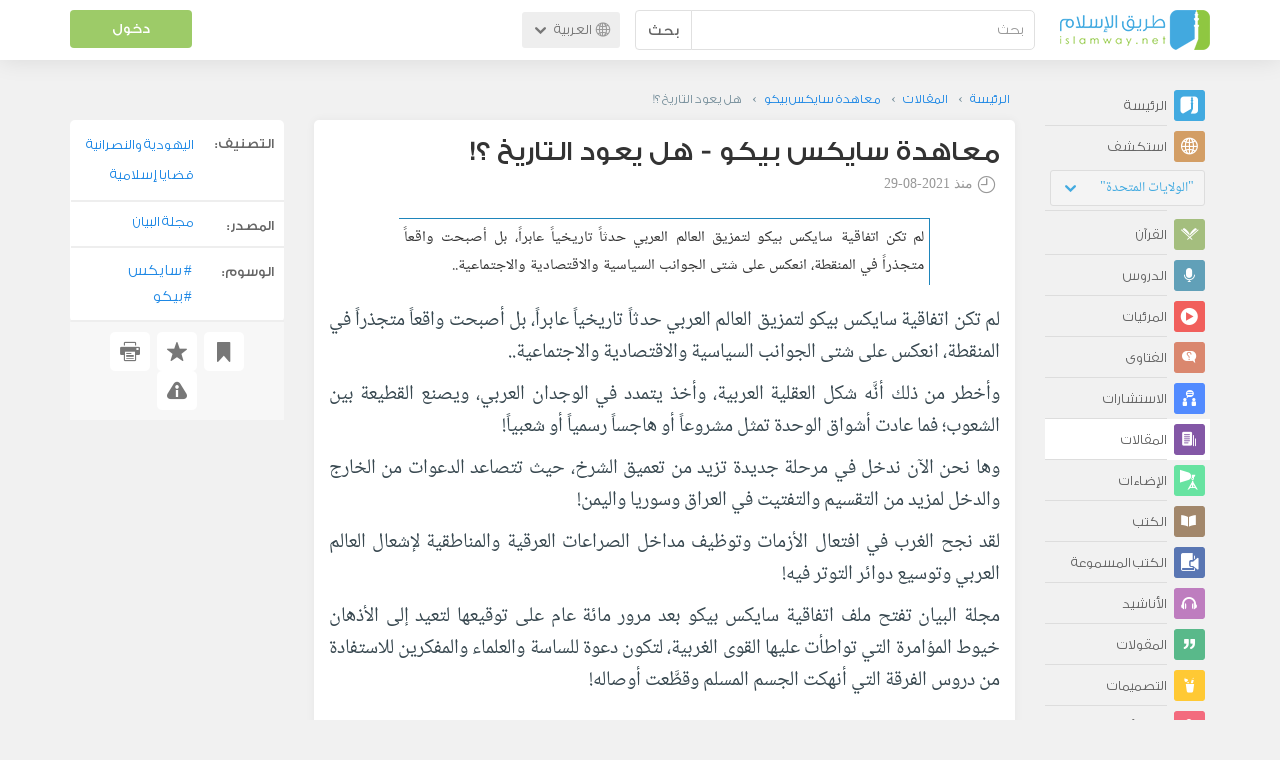

--- FILE ---
content_type: text/html; charset=utf-8
request_url: https://www.google.com/recaptcha/api2/aframe
body_size: 265
content:
<!DOCTYPE HTML><html><head><meta http-equiv="content-type" content="text/html; charset=UTF-8"></head><body><script nonce="4t3H1gVlyXdHntsVwDkcbg">/** Anti-fraud and anti-abuse applications only. See google.com/recaptcha */ try{var clients={'sodar':'https://pagead2.googlesyndication.com/pagead/sodar?'};window.addEventListener("message",function(a){try{if(a.source===window.parent){var b=JSON.parse(a.data);var c=clients[b['id']];if(c){var d=document.createElement('img');d.src=c+b['params']+'&rc='+(localStorage.getItem("rc::a")?sessionStorage.getItem("rc::b"):"");window.document.body.appendChild(d);sessionStorage.setItem("rc::e",parseInt(sessionStorage.getItem("rc::e")||0)+1);localStorage.setItem("rc::h",'1768777830024');}}}catch(b){}});window.parent.postMessage("_grecaptcha_ready", "*");}catch(b){}</script></body></html>